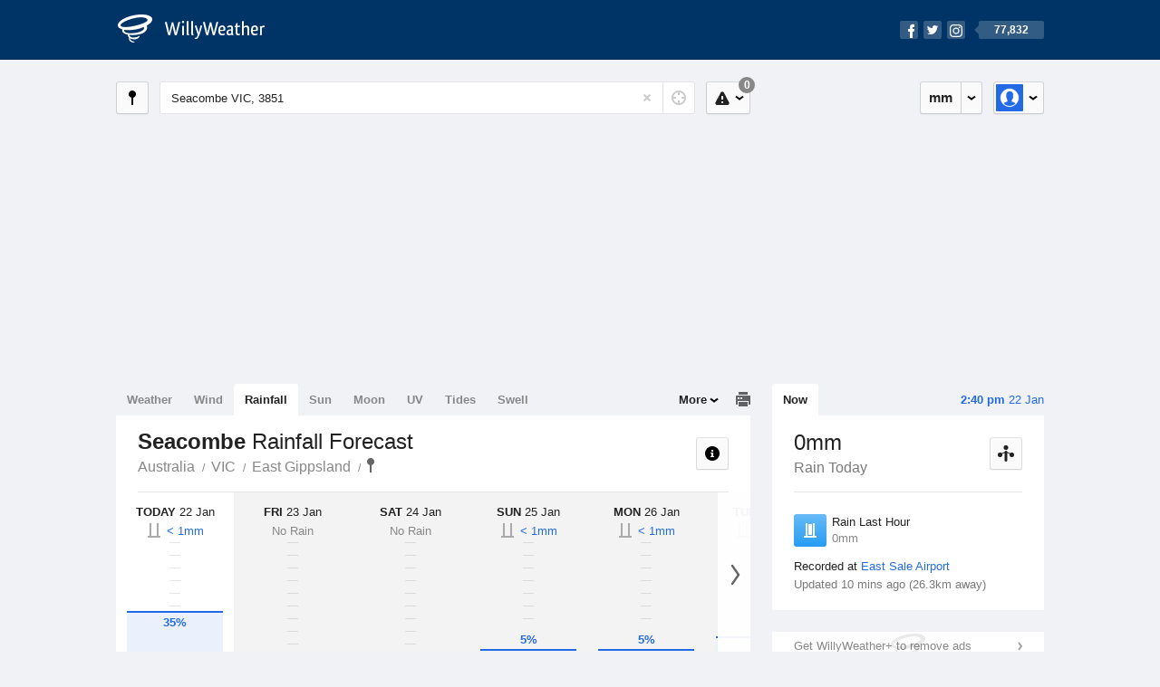

--- FILE ---
content_type: text/html; charset=UTF-8
request_url: https://rainfall.willyweather.com.au/vic/east-gippsland/seacombe.html
body_size: 10542
content:
<!doctype html><html lang="en"><head><meta charset="utf-8"><meta name="apple-itunes-app" content="app-id=592978502, app-argument=https://itunes.apple.com/au/app/weather-by-willyweather/id592978502?mt=8&amp;uo=4&amp;at=11lMKC%22"><meta property="og:url" content="https://rainfall.willyweather.com.au/vic/east-gippsland/seacombe.html"><link rel="canonical" href="https://rainfall.willyweather.com.au/vic/east-gippsland/seacombe.html"/><meta name="description" content="Seacombe rain forecast information. Chance of rainfall chart with likely precipitation and statistics in live rain gauge"/><meta property="og:image" content="https://cdnres.willyweather.com.au/images/facebook.png"><meta property="og:image:secure_url" content="https://cdnres.willyweather.com.au/images/facebook.png"><link href="https://cdnres.willyweather.com.au/compiled/location.1.44.11.css" rel="stylesheet"><meta name="viewport" content="width=device-width,minimum-scale=1.0,maximum-scale=1.0"><link href="https://cdnres.willyweather.com.au/compiled/queries.1.44.11.css" rel="stylesheet"><link href="https://cdnres.willyweather.com.au/images/icons/apple-touch-icon-76.png" sizes="76x76" rel="apple-touch-icon-precomposed"><link href="https://cdnres.willyweather.com.au/images/icons/apple-touch-icon-120.png" sizes="120x120" rel="apple-touch-icon-precomposed"><link href="https://cdnres.willyweather.com.au/images/icons/apple-touch-icon-152.png" sizes="152x152" rel="apple-touch-icon-precomposed"><link href="https://cdnres.willyweather.com.au/images/icons/apple-touch-icon-180.png" sizes="180x180" rel="apple-touch-icon-precomposed"><link href="https://cdnres.willyweather.com.au/images/icons/favicon.ico" rel="icon"><script>
            ww = {data: {}};
            ww.isPrem = true ;
                            ww.weatherType = {code: 'rainfall'};
                    </script><script>
    ww.utcTimestamp = 1769053212000;
    ww.pageType = 'location';
    ww.cdn1Url = 'https://cdnres.willyweather.com.au';
    ww.location = {"id":13132,"name":"Seacombe","postcode":"3851","lat":-38.1198,"lng":147.4393,"state":"VIC","region":"East Gippsland","typeId":1,"timeZoneOffset":39600};
    ww.data.weatherTargeting = {"obsWind":22,"obsTemp":19,"rainLstHr":0,"rainToday":0,"precisNextHr":"mostly-fine","swellMorn1":null,"swellAftr1":null,"swellMorn2":null,"swellAftr2":null,"windMorn1":21,"windAftr1":21,"windMorn2":8,"windAftr2":31,"precis1":"partly-cloudy","precis2":"fine","minTemp1":12,"maxTemp1":19,"minTemp2":9,"maxTemp2":21,"maxUv1":11,"maxUv2":11}</script><script>
            var gaDim = {pageType: ww.pageType};
            if (ww.weatherType) gaDim.weatherType = ww.weatherType.code;
            if (ww.location) {
                if (ww.location.state) gaDim.state = ww.location.state;
                if (ww.location.region) gaDim.region = ww.location.region;
                if (ww.location.name) {
                    gaDim.name = ww.location.name;
                    gaDim.postcode = ww.location.postcode;
                    gaDim.locationType = ww.location.typeId.toString();
                }
            }

            dataLayer = [gaDim];
        </script><title>Seacombe Rainfall Forecast, VIC 3851 - WillyWeather</title></head><body class="rainfall-view location-view minimal" data-locale="en_AU"><script>(function(w,d,s,l,i){w[l]=w[l]||[];w[l].push({'gtm.start':
                new Date().getTime(),event:'gtm.js'});var f=d.getElementsByTagName(s)[0],
                j=d.createElement(s),dl=l!='dataLayer'?'&l='+l:'';j.async=true;j.src=
                '//www.googletagmanager.com/gtm.js?id='+i+dl;f.parentNode.insertBefore(j,f);
            })(window,document,'script','dataLayer','GTM-54MN4R');
        </script><header class="super-header"><section class="hero-bar"><a href="/" class="logo" aria-label="WillyWeather Logo"><i class="icon"></i><span>WillyWeather</span></a><nav class="fly-out social"><a data-hint="Follow Us"><span class="count">77,832</span><i class="facebook"></i><i class="twitter"></i><i class="instagram"></i></a><div class="fly-out-contents"></div></nav></section></header><section class="wrapper"><div class="global-tools"><nav class="fly-out measurements"><a class="cycle button" data-hint="Cycle Units" >&nbsp;&nbsp;</a><a class="button" data-hint="Unit Settings"><i class="icon"></i></a><div class="fly-out-contents"><header><h2>Unit Settings</h2><h3>Measurement preferences are saved</h3></header><ul><li><select name="t" data-weathertype="weather" data-labels="&deg;C,&deg;F"><option selected value="c">Celsius</option><option value="f">Fahrenheit</option></select><label>Temperature</label></li><li><select name="rpm" data-weathertype="rainfall" data-labels="mm,in,pts"><option selected value="mm">mm</option><option value="in">inches</option><option value="pts">points</option></select><label>Rainfall</label></li><li><select name="sh" data-weathertype="swell" data-labels="m,ft"><option selected value="m">metres</option><option value="ft">feet</option></select><label>Swell Height</label></li><li><select name="th" data-weathertype="tides" data-labels="m,ft"><option selected value="m">metres</option><option value="ft">feet</option></select><label>Tide Height</label></li><li><select name="ws" data-weathertype="wind" data-labels="km/h,mph,m/s,knots"><option selected value="km/h">km/h</option><option value="mph">mph</option><option value="m/s">m/s</option><option value="knots">knots</option></select><label>Wind Speed</label></li><li><select name="d"><option selected value="km">kilometres</option><option value="miles">miles</option></select><label>Distance</label></li><li><select name="p"><option value="hpa">hPa</option><option value="mmhg">mmHg</option><option value="inhg">inHg</option><option value="psi">psi</option><option value="millibars">millibars</option></select><label>Pressure</label></li><li><select name="rh" data-labels="m,ft"><option selected value="m">metres</option><option value="ft">feet</option></select><label>River Height</label></li></ul></div></nav><nav class="fly-out account"><a class="button" data-hint="Account"><img src="https://cdnres.willyweather.com.au/images/gravatar.png" width="30" height="30" alt="Profile Picture"></a><div class="fly-out-contents"></div></nav></div><section class="location-bar"><a class="button close-locations" data-hint="View Locations Map" data-closest-station-modal-trigger data-closest-point-modal-mode="locations"><i class="icon"></i></a><form method="get" action="/search/search.html" class="search empty" autocomplete="off"><input type="search" name="query" placeholder="Enter Location or Postcode" value="Seacombe VIC, 3851" aria-label="Enter Location or Postcode"><a class="current-location" data-hint="Use Current Location"><span class="icon"></span></a><i class="activity-indicator"></i><button type="reset" aria-label="Reset"></button><div class="fly-out-contents results"></div></form><nav class="fly-out warnings"><a data-hint="Warnings" class="button"><i class="icon"><b class="badge">0</b></i></a><div class="fly-out-contents"></div><script>
        ww.data.warningsSummary = {areaType: 'location', id: 13132};
    </script></nav></section><figure class="ad ad-billboard" data-ad-type="billboard"></figure><section class="content"><aside class="secondary-focus"><time class="location-time"><strong class="time"></strong>&nbsp;<span class="date"></span></time><nav class="tabs"><section><a class="current"  data-target="real-time">Now</a></section></nav><section class="block real-time"><header><h1>0mm</h1><h2>Rain Today</h2><a class="button close-stations" data-hint="View Weather Stations Map" data-closest-station-modal-trigger data-closest-point-modal-mode="weather-stations" data-default-climate-variable-code="rainfall"><svg class="ui-icon" viewBox="0 0 20 20" xmlns="http://www.w3.org/2000/svg"><title>icon/icon-black/weather-station</title><g fill-rule="evenodd"><circle cx="3.5" cy="11.5" r="2.5"/><circle cx="10" cy="3.5" r="2.5"/><circle cx="16.5" cy="11.5" r="2.5"/><rect x="8.5" y="7" width="3" height="12" rx="1.5"/><path d="M2.07 11.267L9.08 8l.422.906-7.006 3.268zM17.928 11.267L10.923 8l-.423.907 7.006 3.267z"/></g></svg></a></header><ul class="data icon-list static" data-unit="mm" data-rain-last-hour="0"><li class="rain-last-hour has-rained"><span><i class="icon"></i><h3>Rain Last Hour</h3><span>0mm</span></span></li></ul><p class="toggle-data-sources no-toggle"><span>
                            Recorded at <a href="https://www.willyweather.com.au/climate/weather-stations/95907.html?superGraph=plots:rainfall">East Sale Airport</a></span><time>Updated 10 mins ago (26.3km away)</time></p><script>
        ww.data.observational = {target: '.real-time', template: 'rainfall', location: ww.location};
    </script></section><figure class="ad block ad-mrec ad-mrec1" data-ad-type="mrec1"><a class="cta nudge" href="https://www.willyweather.com.au/account/register.html">Get WillyWeather+ to remove ads</a></figure><section class="block extremes nation-level" data-expanding-module="extremes"><header><a class="cta toggle" data-view-more-button
           data-view-more-text="View More"
           data-view-less-text="View Less">View More</a><h2>Real-Time Extremes</h2></header><nav class="sub-tabs full"><a class="button" data-areatype="nation">Nation</a><a class="button" data-areatype="state" data-value="VIC">State</a><a class="button" data-areatype="region" data-value="East Gippsland">Region</a></nav><ul class="icon-list"><li class="extreme-hottest"><a href="https://www.willyweather.com.au/climate/weather-stations/95402.html?superGraph=plots:temperature"><i class="icon"></i><h3>Hottest <span class="data">43.6 &deg;C</span></h3><span>Shark Bay Airport, WA</span></a></li><li class="extreme-coldest"><a href="https://www.willyweather.com.au/climate/weather-stations/95979.html?superGraph=plots:temperature"><i class="icon"></i><h3>Coldest <span class="data">4.8 &deg;C</span></h3><span>Kunanyi (Mount Wellington), TAS</span></a></li><li class="extreme-windiest"><a href="https://www.willyweather.com.au/climate/weather-stations/95752.html?superGraph=plots:wind-speed"><i class="icon"></i><h3>Windiest <span class="data">57.4km/h</span></h3><span>Wattamolla, NSW</span></a></li><li class="extreme-wettest"><a href="https://www.willyweather.com.au/climate/weather-stations/94147.html?superGraph=plots:rainfall"><i class="icon"></i><h3>Wettest (Last Hour) <span class="data">15.2mm</span></h3><span>Cape Wessel, NT</span></a></li><li class="secondary hidden extreme-most-humid"><a href="https://www.willyweather.com.au/climate/weather-stations/WW000006.html?superGraph=plots:humidity"><i class="icon"></i><h3>Most Humid <span class="data">97%</span></h3><span>Port Douglas Mirage Resort, QLD</span></a></li><li class="secondary hidden extreme-least-humid"><a href="https://www.willyweather.com.au/climate/weather-stations/94429.html?superGraph=plots:humidity"><i class="icon"></i><h3>Least Humid <span class="data">9%</span></h3><span>Mount Magnet Airport, WA</span></a></li><li class="secondary hidden extreme-highest-pressure"><a href="https://www.willyweather.com.au/climate/weather-stations/94826.html?superGraph=plots:pressure"><i class="icon"></i><h3>Highest Pressure <span class="data">1018.2 hPa</span></h3><span>Cape Nelson Lighthouse, VIC</span></a></li><li class="secondary hidden extreme-lowest-pressure"><a href="https://www.willyweather.com.au/climate/weather-stations/WW000005.html?superGraph=plots:pressure"><i class="icon"></i><h3>Lowest Pressure <span class="data">920 hPa</span></h3><span>Dorrigo, NSW</span></a></li></ul><script>
        ww.data.observationalExtremes = {areaType: 'nation', state: 'VIC', region: 'East Gippsland'};
    </script></section><section class="block news"><header><a class="cta" href="//www.willyweather.com.au/news.html">All News</a><h2>Australia Weather News</h2></header><ul><li><a href="//www.willyweather.com.au/news/212958/taskforce+set+up+to+address+ongoing+power+outages+across+sa+from+dust+pollution.html" data-image="https://cdnmaps.willyweather.com.au/news/106252096.jpg"><time>        7h ago</time>
                                        Taskforce set up to address ongoing power outages across SA from dust pollution
                                                                                    <p>Ongoing dry conditions across South Australia since 2024 are causing dust and salt to build up across inland and coastal power networks, polluting insulators and leading to mass blackouts.</p></a></li><li><a href="//www.willyweather.com.au/news/212959/rockhampton+residents+urged+to+avoid+floodwaters+as+fitzroy+river+approaches+peak.html"><time>        1d ago</time>
                                        Rockhampton residents urged to avoid floodwaters as Fitzroy River approaches peak
                                                                            </a></li><li><a href="//www.willyweather.com.au/news/212962/towns+brace+for+potential+50--degree+days+as+heatwave+grips+pilbara+and+gascoyne.html"><time>        1d ago</time>
                                        Towns brace for potential 50-degree days as heatwave grips Pilbara and Gascoyne
                                                                            </a></li></ul></section><section class="block trends" data-expanding-module="trends"><header><a class="cta toggle" data-view-more-button data-view-more-text="View More" data-view-less-text="View Less">View More</a><h2>Trending Locations</h2></header><ul><li><a href="https://rainfall.willyweather.com.au/tas/hobart/hobart.html">
                                        Hobart, TAS 7000                </a></li><li><a href="https://rainfall.willyweather.com.au/vic/melbourne/melbourne.html">
                                        Melbourne, VIC 3000                </a></li><li><a href="https://rainfall.willyweather.com.au/tas/northern/launceston.html">
                                        Launceston, TAS 7250                </a></li><li class="secondary hidden"><a href="https://rainfall.willyweather.com.au/wa/perth/perth.html">
                                        Perth, WA 6000                </a></li><li class="secondary hidden"><a href="https://rainfall.willyweather.com.au/nsw/sydney/sydney.html">
                                        Sydney, NSW 2000                </a></li><li class="secondary hidden"><a href="https://rainfall.willyweather.com.au/tas/hobart/bellerive.html">
                                        Bellerive, TAS 7018                </a></li><li class="secondary hidden"><a href="https://rainfall.willyweather.com.au/nt/darwin/darwin.html">
                                        Darwin, NT 0800                </a></li><li class="secondary hidden"><a href="https://rainfall.willyweather.com.au/qld/far-north/cairns.html">
                                        Cairns, QLD 4870                </a></li><li class="secondary hidden"><a href="https://rainfall.willyweather.com.au/qld/brisbane/brisbane.html">
                                        Brisbane, QLD 4000                </a></li><li class="secondary hidden"><a href="https://rainfall.willyweather.com.au/sa/adelaide/adelaide.html">
                                        Adelaide, SA 5000                </a></li></ul></section><figure class="ad block ad-mrec ad-mrec2" data-ad-type="mrec2"><a class="cta nudge" href="https://www.willyweather.com.au/account/register.html">Get WillyWeather+ to remove ads</a></figure></aside><main class="primary-focus"><nav class="tabs"><section class="primary-tabs"><a href="//www.willyweather.com.au/vic/east-gippsland/seacombe.html">Weather</a><a href="//wind.willyweather.com.au/vic/east-gippsland/seacombe.html">Wind</a><a href="//rainfall.willyweather.com.au/vic/east-gippsland/seacombe.html">Rainfall</a><a href="//sunrisesunset.willyweather.com.au/vic/east-gippsland/seacombe.html">Sun</a><a href="//moonphases.willyweather.com.au/vic/east-gippsland/seacombe.html">Moon</a><a href="//uv.willyweather.com.au/vic/east-gippsland/seacombe.html">UV</a><a href="//tides.willyweather.com.au/vic/east-gippsland/seacombe.html">Tides</a><a href="//swell.willyweather.com.au/vic/east-gippsland/seacombe.html">Swell</a></section><a class="print-tool" data-hint="Printable Overview" data-modal="overview"></a><section class="more-tabs fly-out"><a>More</a><div class="fly-out-contents"><ul><li class="hidden" data-hidden="1"><a href="//www.willyweather.com.au/vic/east-gippsland/seacombe.html">Weather</a></li><li class="hidden" data-hidden="1"><a href="//wind.willyweather.com.au/vic/east-gippsland/seacombe.html">Wind</a></li><li class="hidden" data-hidden="1"><a href="//rainfall.willyweather.com.au/vic/east-gippsland/seacombe.html">Rainfall</a></li><li class="hidden" data-hidden="1"><a href="//sunrisesunset.willyweather.com.au/vic/east-gippsland/seacombe.html">Sun</a></li><li class="hidden" data-hidden="1"><a href="//moonphases.willyweather.com.au/vic/east-gippsland/seacombe.html">Moon</a></li><li class="hidden" data-hidden="1"><a href="//uv.willyweather.com.au/vic/east-gippsland/seacombe.html">UV</a></li><li class="hidden" data-hidden="1"><a href="//tides.willyweather.com.au/vic/east-gippsland/seacombe.html">Tides</a></li><li class="hidden" data-hidden="1"><a href="//swell.willyweather.com.au/vic/east-gippsland/seacombe.html">Swell</a></li><li><a href="//www.willyweather.com.au/cameras.html" data-link="cameras" >Cameras</a></li><li><a href="//www.willyweather.com.au/climate/weather-stations.html" data-link="weather-stations">Weather Stations</a></li><li><a href="//www.willyweather.com.au/news.html">Weather News</a></li><li><a href="//www.willyweather.com.au/warnings.html">Warnings</a></li><li><a href="//www.willyweather.com.au/maps.html" data-link="maps">Maps</a></li><li><a href="//www.willyweather.com.au/graphs.html" data-link="graphs">Graphs</a></li></ul></div></section></nav><article class="view"><header class="view-header"><nav class="tools stacked-buttons"><a class="button help-info" data-hint="Help and Info"><i class="icon"></i></a></nav><h1>Seacombe        <em> Rainfall Forecast</em></h1><ul class="breadcrumbs"><li><a href="/">Australia</a></li><li><a href="/vic.html">VIC</a></li><li><a href="/vic/east-gippsland.html">East Gippsland</a></li><li class="final-point"><a href="/vic/east-gippsland/seacombe.html">Seacombe</a></li></ul></header><section class="forecast selectable"><div class="scroll-view"><ul><li class="day current"><time datetime="2026-01-22"><strong>Today</strong> 22 Jan</time><div class="chance chance-gauge"><b class="tick"></b><b class="tick"></b><b class="tick"></b><b class="tick"></b><b class="tick"></b><b class="tick"></b><b class="tick"></b><b class="tick"></b><b class="tick"></b><span class="chance-fill" style="width: 35%; height: 35%;"><b class="chance-value">35%</b></span><b class="chance-amount amount-0">&lt;&nbsp;1mm</b></div></li><li class="day"><time datetime="2026-01-23"><strong>Fri</strong> 23 Jan</time><div class="chance chance-gauge chance-low"><b class="tick"></b><b class="tick"></b><b class="tick"></b><b class="tick"></b><b class="tick"></b><b class="tick"></b><b class="tick"></b><b class="tick"></b><b class="tick"></b><span class="chance-fill"></span><b class="chance-amount chance-no-amount">No Rain</b></div></li><li class="day"><time datetime="2026-01-24"><strong>Sat</strong> 24 Jan</time><div class="chance chance-gauge chance-low"><b class="tick"></b><b class="tick"></b><b class="tick"></b><b class="tick"></b><b class="tick"></b><b class="tick"></b><b class="tick"></b><b class="tick"></b><b class="tick"></b><span class="chance-fill"></span><b class="chance-amount chance-no-amount">No Rain</b></div></li><li class="day"><time datetime="2026-01-25"><strong>Sun</strong> 25 Jan</time><div class="chance chance-gauge chance-low"><b class="tick"></b><b class="tick"></b><b class="tick"></b><b class="tick"></b><b class="tick"></b><b class="tick"></b><b class="tick"></b><b class="tick"></b><b class="tick"></b><span class="chance-fill" style="width: 5%; height: 5%;"><b class="chance-value">5%</b></span><b class="chance-amount amount-0">&lt;&nbsp;1mm</b></div></li><li class="day"><time datetime="2026-01-26"><strong>Mon</strong> 26 Jan</time><div class="chance chance-gauge chance-low"><b class="tick"></b><b class="tick"></b><b class="tick"></b><b class="tick"></b><b class="tick"></b><b class="tick"></b><b class="tick"></b><b class="tick"></b><b class="tick"></b><span class="chance-fill" style="width: 5%; height: 5%;"><b class="chance-value">5%</b></span><b class="chance-amount amount-0">&lt;&nbsp;1mm</b></div></li><li class="day"><time datetime="2026-01-27"><strong>Tue</strong> 27 Jan</time><div class="chance chance-gauge"><b class="tick"></b><b class="tick"></b><b class="tick"></b><b class="tick"></b><b class="tick"></b><b class="tick"></b><b class="tick"></b><b class="tick"></b><b class="tick"></b><span class="chance-fill" style="width: 15%; height: 15%;"><b class="chance-value">15%</b></span><b class="chance-amount amount-0">&lt;&nbsp;1mm</b></div></li><li class="day"><time datetime="2026-01-28"><strong>Wed</strong> 28 Jan</time><div class="chance chance-gauge"><b class="tick"></b><b class="tick"></b><b class="tick"></b><b class="tick"></b><b class="tick"></b><b class="tick"></b><b class="tick"></b><b class="tick"></b><b class="tick"></b><span class="chance-fill" style="width: 20%; height: 20%;"><b class="chance-value">20%</b></span><b class="chance-amount amount-0">&lt;&nbsp;1mm</b></div></li></ul><nav class="flippers ghosted"><a class="back"></a><a class="forward"></a></nav></div><script>
        ww.data.rainfallForecast = {location: ww.location};
    </script></section><small class="update-stamp hidden"><strong>Seacombe</strong> rainfall forecast issued today at <time>1:19 pm.</time> Next forecast at approx. <time>3:19 am.</time></small><div class="rainfall-view"><nav class="sub-tabs"><a class="button" data-outlook="1">1-Day</a><a class="button" data-outlook="3">3-Day</a><a class="button" data-outlook="5">5-Day</a></nav><div class="extra-tools"><section><a data-hint="Go to Current Time" class="button current-time hidden"><i class="icon"></i></a></section></div><div class="plot-titles"><section class="plot-secondary"></section><section class="plot-primary"></section></div><figure id="rainfallGraph" class="graph super-graph animate loading"><nav class="flippers"><a class="back"></a><a class="forward"></a></nav></figure><form><fieldset class="legend-list graph-legend" data-series="active"><legend>
                Graph Plots
                <a href="https://www.willyweather.com.au/graphs.html?graph=outlook:1,location:13132,series=order:0,id:sunrisesunset,type:forecast,series=order:1,id:rainfallprobability,type:forecast,series=order:2,id:rainfall,type:observational" class="cta" alt="rainfall forecast graph">Open in Graphs</a></legend><ul class="icon-list options simple"><li data-id="rainfallprobability" data-type="forecast" data-name="Rain Probability"><label><input type="checkbox" checked aria-labelledby="graph-plot-primary-label"><i class="icon"><svg height="24px" width="84px"><g><rect height="4" width="84" y="10" x="0"/><circle r="5" cy="12" cx="42"/></g></svg></i></label><h3 id="graph-plot-primary-label">
                        Rainfall Probability Forecast <em>Bureau of Meteorology</em></h3></li><li data-id="rainfall" data-type="observational" data-name="Rain Amount"><label><input type="checkbox" aria-labelledby="graph-plot-secondary-label"><i class="icon"><svg height="24px" width="84px"><g fill="#319ff1"><rect height="4" width="84" y="10" x="0"/><rect style="opacity: .5;" height="12" width="84" y="12" x="0"/></g></svg></i></label><h3 id="graph-plot-secondary-label">
                        Rain Today Real-Time <em></em></h3></li></ul></fieldset><script>
            ww.data.graphs = [{graph: {config: {target: '#rainfallGraph',
                                                timestamp: ww.utcTimestamp,
                                                timeZoneOffset: ww.location.timeZoneOffset,
                                                outlook: 5,
                                                series: [{id: 'rainfallprobability', type: 'forecast'}, {id: 'rainfall', type: 'observational'}, {id: 'sunrisesunset', type: 'forecast'}]
                                                },
                                        data: {"forecastGraphs":{"rainfallprobability":{"dataConfig":{"series":{"config":{"id":"rainfallprobability","color":"#289df5","lineWidth":8,"lineFill":false,"lineRenderer":"BarLineRenderer","showPoints":true,"pointFormatter":"RainfallProbabilityPointFormatter"},"yAxisDataMin":0,"yAxisDataMax":25,"yAxisMin":0,"yAxisMax":100,"groups":[{"dateTime":1769040000,"points":[{"x":1769047200,"y":5},{"x":1769058000,"y":15},{"x":1769068800,"y":25},{"x":1769079600,"y":10},{"x":1769090400,"y":0},{"x":1769101200,"y":0},{"x":1769112000,"y":0},{"x":1769122800,"y":0}]},{"dateTime":1769126400,"points":[{"x":1769133600,"y":0},{"x":1769144400,"y":0},{"x":1769155200,"y":0},{"x":1769166000,"y":0},{"x":1769176800,"y":0},{"x":1769187600,"y":0},{"x":1769198400,"y":0},{"x":1769209200,"y":0}]},{"dateTime":1769212800,"points":[{"x":1769220000,"y":0},{"x":1769230800,"y":0},{"x":1769241600,"y":0},{"x":1769252400,"y":0},{"x":1769263200,"y":0},{"x":1769274000,"y":0},{"x":1769284800,"y":0},{"x":1769295600,"y":0}]},{"dateTime":1769299200,"points":[{"x":1769306400,"y":5},{"x":1769317200,"y":5},{"x":1769328000,"y":5},{"x":1769338800,"y":5},{"x":1769349600,"y":5},{"x":1769360400,"y":0},{"x":1769371200,"y":5},{"x":1769382000,"y":5}]},{"dateTime":1769385600,"points":[{"x":1769392800,"y":5},{"x":1769403600,"y":5},{"x":1769414400,"y":5},{"x":1769425200,"y":0},{"x":1769436000,"y":0},{"x":1769446800,"y":0},{"x":1769457600,"y":0},{"x":1769468400,"y":0}]},{"dateTime":1769472000,"points":[{"x":1769479200,"y":0},{"x":1769490000,"y":0},{"x":1769500800,"y":0},{"x":1769511600,"y":0},{"x":1769522400,"y":0},{"x":1769533200,"y":10},{"x":1769544000,"y":0},{"x":1769554800,"y":5}]},{"dateTime":1769558400,"points":[{"x":1769565600,"y":5},{"x":1769576400,"y":5},{"x":1769587200,"y":5},{"x":1769598000,"y":5},{"x":1769608800,"y":5},{"x":1769619600,"y":10},{"x":1769630400,"y":5},{"x":1769641200,"y":5}]}],"controlPoints":{"pre":{"x":1769036400,"y":20},"post":null},"controlPoint":null},"xAxisMin":1769040000,"xAxisMax":1769644799},"carousel":{"size":11,"start":5},"units":{"percentage":"%"},"issueDateTime":"2026-01-22 12:27:13","nextIssueDateTime":"2026-01-23 02:27:13"},"sunrisesunset":{"dataConfig":{"series":{"config":{"id":"sunrisesunset","lineFill":true,"lineRenderer":"StraightLineRenderer","showPoints":false,"pointRenderer":"SunriseSunsetPointRenderer","pointFormatter":"SunriseSunsetPointFormatter"},"yAxisDataMin":null,"yAxisDataMax":null,"yAxisMin":null,"yAxisMax":null,"groups":[{"dateTime":1769040000,"points":[{"x":1769060510,"description":"First Light","type":"first-light"},{"x":1769062296,"description":"Sunrise","type":"sunrise"},{"x":1769113907,"description":"Sunset","type":"sunset"},{"x":1769115693,"description":"Last Light","type":"last-light"}]},{"dateTime":1769126400,"points":[{"x":1769146983,"description":"First Light","type":"first-light"},{"x":1769148764,"description":"Sunrise","type":"sunrise"},{"x":1769200271,"description":"Sunset","type":"sunset"},{"x":1769202052,"description":"Last Light","type":"last-light"}]},{"dateTime":1769212800,"points":[{"x":1769233456,"description":"First Light","type":"first-light"},{"x":1769235232,"description":"Sunrise","type":"sunrise"},{"x":1769286633,"description":"Sunset","type":"sunset"},{"x":1769288408,"description":"Last Light","type":"last-light"}]},{"dateTime":1769299200,"points":[{"x":1769319930,"description":"First Light","type":"first-light"},{"x":1769321700,"description":"Sunrise","type":"sunrise"},{"x":1769372993,"description":"Sunset","type":"sunset"},{"x":1769374763,"description":"Last Light","type":"last-light"}]},{"dateTime":1769385600,"points":[{"x":1769406404,"description":"First Light","type":"first-light"},{"x":1769408169,"description":"Sunrise","type":"sunrise"},{"x":1769459351,"description":"Sunset","type":"sunset"},{"x":1769461116,"description":"Last Light","type":"last-light"}]},{"dateTime":1769472000,"points":[{"x":1769492878,"description":"First Light","type":"first-light"},{"x":1769494638,"description":"Sunrise","type":"sunrise"},{"x":1769545708,"description":"Sunset","type":"sunset"},{"x":1769547467,"description":"Last Light","type":"last-light"}]},{"dateTime":1769558400,"points":[{"x":1769579353,"description":"First Light","type":"first-light"},{"x":1769581107,"description":"Sunrise","type":"sunrise"},{"x":1769632063,"description":"Sunset","type":"sunset"},{"x":1769633817,"description":"Last Light","type":"last-light"}]}],"controlPoints":{"pre":null,"post":null},"controlPoint":null},"xAxisMin":1769040000,"xAxisMax":1769644799},"carousel":{"size":1095,"start":387}}},"observationalGraphs":{"rainfall":{"dataConfig":{"series":{"config":{"id":"rainfall","color":"#003355","lineWidth":2,"lineFill":false,"lineRenderer":"BarLineRenderer","showPoints":false,"pointFormatter":"RainfallPointFormatter"},"yAxisDataMin":0,"yAxisDataMax":0,"yAxisMin":0,"yAxisMax":4,"groups":[{"dateTime":1769040000,"points":[{"x":1769040000,"y":0},{"x":1769040600,"y":0},{"x":1769041200,"y":0},{"x":1769041800,"y":0},{"x":1769042400,"y":0},{"x":1769043000,"y":0},{"x":1769043600,"y":0},{"x":1769044200,"y":0},{"x":1769044800,"y":0},{"x":1769045400,"y":0},{"x":1769046000,"y":0},{"x":1769046600,"y":0},{"x":1769047200,"y":0},{"x":1769047800,"y":0},{"x":1769048400,"y":0},{"x":1769049000,"y":0},{"x":1769049600,"y":0},{"x":1769050200,"y":0},{"x":1769050800,"y":0},{"x":1769051400,"y":0},{"x":1769052000,"y":0},{"x":1769052600,"y":0},{"x":1769053200,"y":0},{"x":1769053800,"y":0},{"x":1769054400,"y":0},{"x":1769055000,"y":0},{"x":1769055600,"y":0},{"x":1769056200,"y":0},{"x":1769056800,"y":0},{"x":1769057400,"y":0},{"x":1769058000,"y":0},{"x":1769058600,"y":0},{"x":1769059200,"y":0},{"x":1769059800,"y":0},{"x":1769060400,"y":0},{"x":1769061000,"y":0},{"x":1769061600,"y":0},{"x":1769062200,"y":0},{"x":1769062800,"y":0},{"x":1769063400,"y":0},{"x":1769064000,"y":0},{"x":1769064600,"y":0},{"x":1769065200,"y":0},{"x":1769065800,"y":0},{"x":1769066400,"y":0},{"x":1769067000,"y":0},{"x":1769067600,"y":0},{"x":1769068200,"y":0},{"x":1769068800,"y":0},{"x":1769069400,"y":0},{"x":1769070000,"y":0},{"x":1769070600,"y":0},{"x":1769071200,"y":0},{"x":1769071800,"y":0},{"x":1769072400,"y":0},{"x":1769073000,"y":0},{"x":1769073600,"y":0},{"x":1769074200,"y":0},{"x":1769074800,"y":0},{"x":1769075400,"y":0},{"x":1769076000,"y":0},{"x":1769076600,"y":0},{"x":1769077200,"y":0},{"x":1769077800,"y":0},{"x":1769078400,"y":0},{"x":1769079000,"y":0},{"x":1769079600,"y":0},{"x":1769080200,"y":0},{"x":1769080800,"y":0},{"x":1769081400,"y":0},{"x":1769082000,"y":0},{"x":1769082600,"y":0},{"x":1769083200,"y":0},{"x":1769083800,"y":0},{"x":1769084400,"y":0},{"x":1769085000,"y":0},{"x":1769085600,"y":0},{"x":1769086200,"y":0},{"x":1769086800,"y":0},{"x":1769087400,"y":0},{"x":1769088000,"y":0},{"x":1769088600,"y":0},{"x":1769089200,"y":0},{"x":1769089800,"y":0},{"x":1769090400,"y":0},{"x":1769091000,"y":0},{"x":1769091600,"y":0},{"x":1769092200,"y":0}]}],"controlPoints":{"pre":null,"post":null},"controlPoint":null},"xAxisMin":1769040000,"xAxisMax":1769731199},"carousel":{"size":3,"start":3},"units":{"amount":"mm"},"issueDateTime":"2026-01-22 03:30:00","provider":{"id":799,"name":"East Sale Airport","lat":-38.102,"lng":147.14,"distance":26.3,"units":{"distance":"km"}}}},"location":{"id":13132,"name":"Seacombe","displayName":"Seacombe","region":"East Gippsland","state":"VIC","postcode":"3851","timeZone":"Australia\/Melbourne","timeZoneOffset":39600,"lat":-38.1198,"lng":147.4393,"typeId":1,"distance":null,"dataMappings":{"regionPrecis":"region_precis-bom-town-daily-vic_pw006","marineRegionPrecis":null,"fireRegionPrecis":"fire_region_precis-bom-town-daily-vic_fw006","mapOverlays":{"1":{"id":68,"name":"Bairnsdale"},"5":{"id":68,"name":"Bairnsdale"},"3":{"id":0,"name":"National"},"4":{"id":78,"name":"National"},"100":{"id":80,"name":"National"}},"cameras":null,"statistics":{"temperature":{"id":428,"distance":26},"rainfall":{"id":428,"distance":26},"wind":{"id":432,"distance":28}}}}}}}]
        </script></form></div><div class="ad ad-banner-image"><figure class="ad-banner-image-inner" data-ad-type="banner"></figure></div><section class="mapping-thumbs block"><div class="scroll-view forward"><ul><li><a href="https://www.willyweather.com.au/maps.html?style=ww&amp;provider=id:68,offset:-60" data-map-id="68"><img class="background" src="https://cdnres.willyweather.com.au/maps/staticimage.html?lat=-37.8876&amp;lng=147.576&amp;mapType=1&amp;zoom=6" alt="Map Thumbnail" loading="lazy" /><h3 class="cta light">Bairnsdale Radar</h3></a></li><li><a href="https://www.willyweather.com.au/maps.html?style=satellite&amp;provider=id:78,offset:-300" data-map-id="78"><img class="background" src="https://cdnres.willyweather.com.au/maps/staticimage.html?lat=-24.5&amp;lng=133&amp;mapType=4&amp;zoom=3" alt="Map Thumbnail" loading="lazy" /><h3 class="cta light">National Satellite</h3></a></li><li><a href="https://www.willyweather.com.au/maps.html?style=standard&amp;provider=id:80,offset:-180" data-map-id="80"><img class="background" src="https://cdnres.willyweather.com.au/maps/staticimage.html?lat=-24.5&amp;lng=133&amp;mapType=100&amp;zoom=3" alt="Map Thumbnail" loading="lazy" /><h3 class="cta light">National Synoptic</h3></a></li></ul><nav class="flippers ghosted"><a class="back"></a><a class="forward"></a></nav></div><nav class="pagination"></nav><script>
            ww.data.mapSummary = {"mapProviders":[{"id":68,"name":"Bairnsdale","lat":-37.8876,"lng":147.576,"mapBounds":{"minLat":-40.238,"minLng":144.876,"maxLat":-35.538,"maxLng":150.276},"timeZone":"Australia\/Melbourne","typeId":1,"zoom":6,"radius":256000,"interval":5,"overlayPath":"https:\/\/cdnmaps.willyweather.com.au\/radar\/","overlays":[{"dateTime":"2026-01-22 02:44:00","name":"68-202601220244.png","nextIssueDateTime":"2026-01-22 02:50:32"},{"dateTime":"2026-01-22 02:49:00","name":"68-202601220249.png","nextIssueDateTime":"2026-01-22 02:55:44"},{"dateTime":"2026-01-22 02:54:00","name":"68-202601220254.png","nextIssueDateTime":"2026-01-22 03:00:31"},{"dateTime":"2026-01-22 02:59:00","name":"68-202601220259.png","nextIssueDateTime":"2026-01-22 03:05:47"},{"dateTime":"2026-01-22 03:04:00","name":"68-202601220304.png","nextIssueDateTime":"2026-01-22 03:10:37"},{"dateTime":"2026-01-22 03:09:00","name":"68-202601220309.png","nextIssueDateTime":"2026-01-22 03:15:21"},{"dateTime":"2026-01-22 03:14:00","name":"68-202601220314.png","nextIssueDateTime":"2026-01-22 03:21:24"},{"dateTime":"2026-01-22 03:19:00","name":"68-202601220319.png","nextIssueDateTime":"2026-01-22 03:25:33"},{"dateTime":"2026-01-22 03:24:00","name":"68-202601220324.png","nextIssueDateTime":"2026-01-22 03:30:32"},{"dateTime":"2026-01-22 03:29:00","name":"68-202601220329.png","nextIssueDateTime":"2026-01-22 03:36:32"},{"dateTime":"2026-01-22 03:34:00","name":"68-202601220334.png","nextIssueDateTime":"2026-01-22 03:40:43"}],"classification":"radar","mapLegend":{"code":"radar","keys":[{"id":"5#f5f5ff","colour":"#f5f5ff","min":0.2,"max":0.5,"label":"light"},{"id":"5#b4b4ff","colour":"#b4b4ff","min":0.5,"max":1.5,"label":""},{"id":"5#7878ff","colour":"#7878ff","min":1.5,"max":2.5,"label":""},{"id":"5#1414ff","colour":"#1414ff","min":2.5,"max":4,"label":""},{"id":"5#00d8c3","colour":"#00d8c3","min":4,"max":6,"label":""},{"id":"5#019690","colour":"#019690","min":6,"max":10,"label":""},{"id":"5#006666","colour":"#006666","min":10,"max":15,"label":""},{"id":"5#ffff00","colour":"#ffff00","min":15,"max":20,"label":"moderate"},{"id":"5#ffc800","colour":"#ffc800","min":20,"max":35,"label":""},{"id":"5#ff9600","colour":"#ff9600","min":35,"max":50,"label":""},{"id":"5#ff6400","colour":"#ff6400","min":50,"max":80,"label":""},{"id":"5#ff0000","colour":"#ff0000","min":80,"max":120,"label":""},{"id":"5#c80000","colour":"#c80000","min":120,"max":200,"label":""},{"id":"5#780000","colour":"#780000","min":300,"max":300,"label":""},{"id":"5#280000","colour":"#280000","min":360,"max":0,"label":"heavy"}]},"status":{"code":"active","description":[{"text":"Currently active.","meta":"text"}]},"nextIssueDateTime":"2026-01-22 03:40:43","primary":true,"style":"ww","offset":-60},{"id":78,"name":"National","lat":-24.5,"lng":133,"mapBounds":{"minLat":-48,"minLng":103,"maxLat":-1,"maxLng":163},"timeZone":null,"typeId":4,"zoom":3,"radius":0,"interval":60,"overlayPath":"https:\/\/cdnmaps.willyweather.com.au\/satellite\/","overlays":[{"dateTime":"2026-01-21 23:00:00","name":"IDE00213.202601212300.png","nextIssueDateTime":"2026-01-22 00:35:47"},{"dateTime":"2026-01-22 00:00:00","name":"IDE00213.202601220000.png","nextIssueDateTime":"2026-01-22 01:35:15"},{"dateTime":"2026-01-22 01:00:00","name":"IDE00213.202601220100.png","nextIssueDateTime":"2026-01-22 02:41:05"},{"dateTime":"2026-01-22 02:00:00","name":"IDE00213.202601220200.png","nextIssueDateTime":"2026-01-22 03:33:57"},{"dateTime":"2026-01-22 03:00:00","name":"IDE00213.202601220300.png","nextIssueDateTime":"2026-01-22 04:34:42"}],"classification":"satellite","mapLegend":null,"status":{"code":"active","description":[{"text":"Currently active.","meta":"text"}]},"nextIssueDateTime":"2026-01-22 04:34:42","primary":true,"style":"satellite","offset":-300},{"id":80,"name":"National","lat":-24.5,"lng":133,"mapBounds":{"minLat":-48,"minLng":103,"maxLat":-1,"maxLng":163},"timeZone":null,"typeId":100,"zoom":3,"radius":0,"interval":360,"overlayPath":"https:\/\/cdnmaps.willyweather.com.au\/synoptic\/","overlays":[{"dateTime":"2026-01-22 03:00:00","name":"gfs.2026012118_gfs.t18z.pgrb2.0p50.f009.png","nextIssueDateTime":"2026-01-22 04:47:55"},{"dateTime":"2026-01-22 06:00:00","name":"gfs.2026012118_gfs.t18z.pgrb2.0p50.f012.png","nextIssueDateTime":"2026-01-22 04:47:55"},{"dateTime":"2026-01-22 09:00:00","name":"gfs.2026012118_gfs.t18z.pgrb2.0p50.f015.png","nextIssueDateTime":"2026-01-22 04:47:55"},{"dateTime":"2026-01-22 12:00:00","name":"gfs.2026012118_gfs.t18z.pgrb2.0p50.f018.png","nextIssueDateTime":"2026-01-22 04:47:55"},{"dateTime":"2026-01-22 15:00:00","name":"gfs.2026012118_gfs.t18z.pgrb2.0p50.f021.png","nextIssueDateTime":"2026-01-22 04:47:55"},{"dateTime":"2026-01-22 18:00:00","name":"gfs.2026012118_gfs.t18z.pgrb2.0p50.f024.png","nextIssueDateTime":"2026-01-22 04:47:55"},{"dateTime":"2026-01-22 21:00:00","name":"gfs.2026012118_gfs.t18z.pgrb2.0p50.f027.png","nextIssueDateTime":"2026-01-22 04:47:55"},{"dateTime":"2026-01-23 00:00:00","name":"gfs.2026012118_gfs.t18z.pgrb2.0p50.f030.png","nextIssueDateTime":"2026-01-22 04:47:55"},{"dateTime":"2026-01-23 03:00:00","name":"gfs.2026012118_gfs.t18z.pgrb2.0p50.f033.png","nextIssueDateTime":"2026-01-22 04:47:55"},{"dateTime":"2026-01-23 06:00:00","name":"gfs.2026012118_gfs.t18z.pgrb2.0p50.f036.png","nextIssueDateTime":"2026-01-22 04:47:55"},{"dateTime":"2026-01-23 09:00:00","name":"gfs.2026012118_gfs.t18z.pgrb2.0p50.f039.png","nextIssueDateTime":"2026-01-22 04:47:55"},{"dateTime":"2026-01-23 12:00:00","name":"gfs.2026012118_gfs.t18z.pgrb2.0p50.f042.png","nextIssueDateTime":"2026-01-22 04:47:55"},{"dateTime":"2026-01-23 15:00:00","name":"gfs.2026012118_gfs.t18z.pgrb2.0p50.f045.png","nextIssueDateTime":"2026-01-22 04:47:55"}],"classification":"synoptic","mapLegend":null,"status":{"code":"active","description":[{"text":"Currently active.","meta":"text"}]},"nextIssueDateTime":"2026-01-22 04:47:55","primary":true,"style":"standard","offset":-180}],"cdn1Url":"https:\/\/cdnres.willyweather.com.au","dataUrl":"\/maps\/summary.html?provider=order:1,type:1,offset:-60,style:ww,id:68&provider=order:2,type:4,offset:-300,style:satellite,id:78&provider=order:3,type:100,offset:-180,style:standard,id:80,limit:2160&mapView=fullScreen:0"};
        </script></section><section class="stats-summary block"><h2><strong> Seacombe </strong> Rainfall Statistics <a class="cta" href="https://www.willyweather.com.au/climate/weather-stations/085072.html?superGraph=plots:rainfall">View More</a></h2><div class="graph-thumb"><h3><strong>January</strong> Rainfall</h3><h4>East Sale (26km)</h4><figure class="graph-rainfall"></figure><nav class="sub-tabs full"><a class="button" data-target="annual">2026</a><a class="button" data-target="previous-month">December</a><a class="button current" data-target="current-month">January</a></nav><!-- STATISTICS CURRENT YEAR --><ul class="icon-list static"><li class="stats-total-rainfall annual hidden"><span><i class="icon"></i><h3>Total Rainfall <em>2026</em></h3><span>43mm</span></span></li><li class="stats-daily-average annual hidden"><span><i class="icon"></i><h3>Daily Average <em>2026</em></h3><span>2mm</span></span></li><li class="stats-wettest-day annual hidden"><span><i class="icon"></i><h3>Wettest Day <em>16 January, 2026</em></h3><span>21.4mm</span></span></li><li class="stats-wet-days annual hidden"><span><i class="icon"></i><h3>Wet Days <em>2026</em></h3><span>3/22 (14%)</span></span></li><!-- STATISTICS PREVIOUS MONTH --><li class="stats-total-rainfall previous-month hidden"><span><i class="icon"></i><h3>Total Rainfall <em>December</em></h3><span>53.6mm</span></span></li><li class="stats-daily-average previous-month hidden"><span><i class="icon"></i><h3>Daily Average <em>December</em></h3><span>2.2mm</span></span></li><li class="stats-wettest-day previous-month hidden"><span><i class="icon"></i><h3>Wettest Day <em>22 December, 2025</em></h3><span>39.6mm</span></span></li><li class="stats-wet-days previous-month hidden"><span><i class="icon"></i><h3>Wet Days <em>December</em></h3><span>4/31 (13%)</span></span></li><!-- STATISTICS CURRENT MONTH --><li class="stats-total-rainfall current-month"><span><i class="icon"></i><h3>Total Rainfall <em>January</em></h3><span>43mm</span></span></li><li class="stats-daily-average current-month"><span><i class="icon"></i><h3>Daily Average <em>January</em></h3><span>2mm</span></span></li><li class="stats-wettest-day current-month"><span><i class="icon"></i><h3>Wettest Day <em>16 January, 2026</em></h3><span>21.4mm</span></span></li><li class="stats-wet-days current-month"><span><i class="icon"></i><h3>Wet Days <em>January</em></h3><span>3/22 (14%)</span></span></li></ul></div><div class="graph-thumb"><h3><strong>Climate</strong> (2010&ndash;Present)</h3><h4>East Sale (26km)</h4><figure class="graph-rainfall-climate"></figure><a href="/widget/create.html" class="up-sell widgets"><strong>Take a look at our website widgets</strong><em>Available free! <span class="cta">Find Out More</span></em></a><ul class="icon-list static"><li class="stats-annual-average"><span><i class="icon"></i><h3>Annual Average <em>2021&ndash;2025</em></h3><span>650mm</span></span></li><li class="stats-monthly-average"><span><i class="icon"></i><h3>Monthly Average <em>2021&ndash;2025</em></h3><span>54.2mm</span></span></li><li class="stats-daily-average"><span><i class="icon"></i><h3>Daily Average <em>2021&ndash;2026</em></h3><span>1.8mm</span></span></li><li class="stats-wettest-day"><span><i class="icon"></i><h3>Wettest Day <em>4 October, 2023</em></h3><span>99.2mm</span></span></li></ul></div><script>
        ww.data.climateGraph = {"series":[{"type":"column","data":[{"x":0,"y":54.1,"tooltip":"54.1mm"},{"x":1,"y":25.6,"tooltip":"25.6mm"},{"x":2,"y":62.8,"tooltip":"62.8mm"},{"x":3,"y":50.7,"tooltip":"50.7mm"},{"x":4,"y":35.5,"tooltip":"35.5mm"},{"x":5,"y":53.4,"tooltip":"53.4mm"},{"x":6,"y":28.3,"tooltip":"28.3mm"},{"x":7,"y":44,"tooltip":"44mm"},{"x":8,"y":40.7,"tooltip":"40.7mm"},{"x":9,"y":84.9,"tooltip":"84.9mm"},{"x":10,"y":94.4,"tooltip":"94.4mm"},{"x":11,"y":75.9,"tooltip":"75.9mm"}]}],"min":0,"max":300,"currentMonth":1};
        ww.data.statisticsGraph = {"series":[{"type":"column","data":[{"x":0,"y":0,"tooltip":"0mm"},{"x":1,"y":0,"tooltip":"0mm"},{"x":2,"y":0,"tooltip":"0mm"},{"x":3,"y":0,"tooltip":"0mm"},{"x":4,"y":0,"tooltip":"0mm"},{"x":5,"y":0,"tooltip":"0mm"},{"x":6,"y":0,"tooltip":"0mm"},{"x":7,"y":0,"tooltip":"0mm"},{"x":8,"y":0,"tooltip":"0mm"},{"x":9,"y":0,"tooltip":"0mm"},{"x":10,"y":0,"tooltip":"0mm"},{"x":11,"y":0,"tooltip":"0mm"},{"x":12,"y":0,"tooltip":"0mm"},{"x":13,"y":0,"tooltip":"0mm"},{"x":14,"y":0.2,"tooltip":"0.2mm"},{"x":15,"y":21.4,"tooltip":"21.4mm"},{"x":16,"y":21.4,"tooltip":"21.4mm"},{"x":17,"y":0,"tooltip":"0mm"},{"x":18,"y":0,"tooltip":"0mm"},{"x":19,"y":0,"tooltip":"0mm"},{"x":20,"y":0,"tooltip":"0mm"},{"x":21,"y":null,"tooltip":null},{"x":22,"y":null,"tooltip":null},{"x":23,"y":null,"tooltip":null},{"x":24,"y":null,"tooltip":null},{"x":25,"y":null,"tooltip":null},{"x":26,"y":null,"tooltip":null},{"x":27,"y":null,"tooltip":null},{"x":28,"y":null,"tooltip":null},{"x":29,"y":null,"tooltip":null},{"x":30,"y":null,"tooltip":null}]}],"min":0,"max":60,"currentDay":22,"daysInMonth":31,"climateConfig":null};
    </script></section><figure class="ad block ad-mrec ad-mrec3" data-ad-type="mrec3"><a class="cta nudge" href="https://www.willyweather.com.au/account/register.html">Get WillyWeather+ to remove ads</a></figure></article></main></section><footer class="super-footer"><section><h6>Data Sources</h6><ul><li><small>Weather information based on data supplied by the <em>Bureau of Meteorology</em> and <a href="https://www.willyweather.com.au/terms.html#data-disclaimer" class="cta">other sources</a></small></li><li><small>&copy; 2026 WillyWeather</small></li></ul></section><section><h6>Apps</h6><ul><li class="iphone-app"><a href="https://www.willyweather.com.au/info/ios.html">iPhone App</a></li><li class="android-app"><a href="https://www.willyweather.com.au/info/android.html">Android App</a></li></ul></section><section><h6>Products</h6><ul><li><a href="https://www.willyweather.com.au/account/register.html">Accounts</a></li><li><a href="https://www.willyweather.com.au/widget/create.html">Website Widgets</a></li><li><a href="https://www.willyweather.com.au/info/widget/warning.html">Website Warnings</a></li><li><a href="https://www.willyweather.com.au/advertising.html">Advertising</a></li><li><a href="https://www.willyweather.com.au/info/api.html">Public API</a></li></ul></section><section><h6>WillyWeather <em>1.44.11</em></h6><ul><li class="important"><a href="https://www.willyweather.com.au/terms.html">Terms and Conditions</a></li><li class="important"><a data-site-view="" data-desktop="Desktop Site" data-mobile="Mobile Site"></a></li></ul></section><section class="contact"><h6>Contact</h6><ul><li><a href="https://www.facebook.com/willyweather">Facebook</a></li><li><a href="https://twitter.com/WillyWeather">Twitter</a></li><li class="important"><a class="contact-us">Contact Us</a></li></ul></section></footer></section><figure class='custom-master hidden'></figure><script>
            function loadScripts() {
                var element = document.createElement('script');
                element.src = 'https://cdnres.willyweather.com.au/compiled/location.1.44.11.js';
                document.body.appendChild(element);
            }
            if (window.addEventListener)
                window.addEventListener('load', loadScripts, false);
            else if (window.attachEvent)
                window.attachEvent('onload', loadScripts);
            else
                window.onload = loadScripts;
        </script><script type="text/javascript" src="https://cdnres.willyweather.com.au/ads.js?" async></script><script defer data-domain="willyweather.com.au" src="https://plausible.io/js/script.js"></script></body></html>